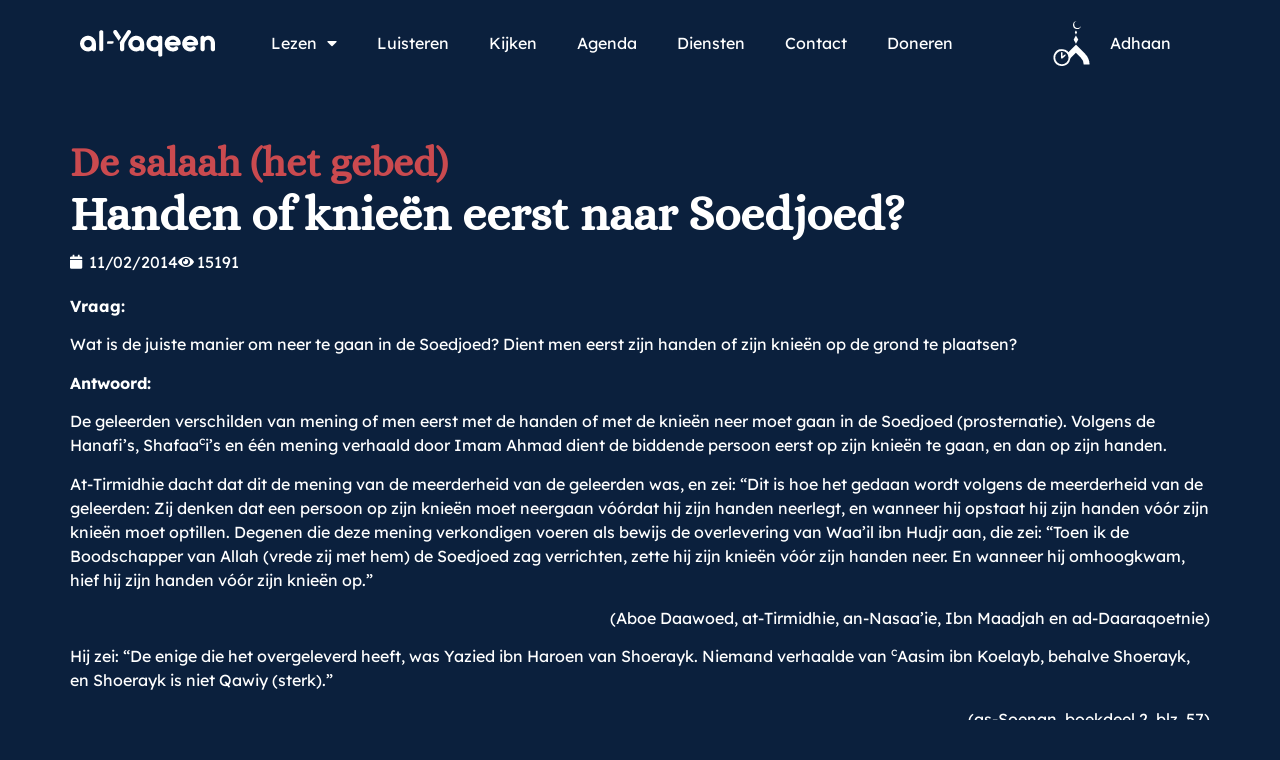

--- FILE ---
content_type: text/html; charset=UTF-8
request_url: https://www.al-yaqeen.com/va/de-5-zuilen-van-de-islaam/de-salaah-het-gebed/handen-of-knieen-eerst-naar-soedjoed/
body_size: 82302
content:
<!doctype html>
<html lang="nl">
<head>
	<meta charset="UTF-8">
	<meta name="viewport" content="width=device-width, initial-scale=1">
	<link rel="profile" href="https://gmpg.org/xfn/11">
	<title>Handen of knie&euml;n eerst naar Soedjoed? &#8211; Al-Yaqeen</title>
<meta name='robots' content='max-image-preview:large' />
<link rel='dns-prefetch' href='//www.al-yaqeen.com' />
<link rel='dns-prefetch' href='//al-yaqeen.s3.amazonaws.com' />
<link rel="alternate" type="application/rss+xml" title="Al-Yaqeen &raquo; Feed" href="https://www.al-yaqeen.com/feed/" />
<link rel="alternate" type="application/rss+xml" title="Al-Yaqeen &raquo; Reactiesfeed" href="https://www.al-yaqeen.com/comments/feed/" />
<link rel="alternate" type="text/calendar" title="Al-Yaqeen &raquo; iCal Feed" href="https://www.al-yaqeen.com/agenda/?ical=1" />
<link rel="alternate" title="oEmbed (JSON)" type="application/json+oembed" href="https://www.al-yaqeen.com/wp-json/oembed/1.0/embed?url=https%3A%2F%2Fwww.al-yaqeen.com%2Fva%2Fde-5-zuilen-van-de-islaam%2Fde-salaah-het-gebed%2Fhanden-of-knieen-eerst-naar-soedjoed%2F" />
<link rel="alternate" title="oEmbed (XML)" type="text/xml+oembed" href="https://www.al-yaqeen.com/wp-json/oembed/1.0/embed?url=https%3A%2F%2Fwww.al-yaqeen.com%2Fva%2Fde-5-zuilen-van-de-islaam%2Fde-salaah-het-gebed%2Fhanden-of-knieen-eerst-naar-soedjoed%2F&#038;format=xml" />
		<!-- This site uses the Google Analytics by ExactMetrics plugin v7.28.0 - Using Analytics tracking - https://www.exactmetrics.com/ -->
							<script src="//www.googletagmanager.com/gtag/js?id=G-P1372NP2PS"  data-cfasync="false" data-wpfc-render="false" async></script>
			<script data-cfasync="false" data-wpfc-render="false">
				var em_version = '7.28.0';
				var em_track_user = true;
				var em_no_track_reason = '';
								var ExactMetricsDefaultLocations = {"page_location":"https:\/\/www.al-yaqeen.com\/va\/de-5-zuilen-van-de-islaam\/de-salaah-het-gebed\/handen-of-knieen-eerst-naar-soedjoed\/"};
				if ( typeof ExactMetricsPrivacyGuardFilter === 'function' ) {
					var ExactMetricsLocations = (typeof ExactMetricsExcludeQuery === 'object') ? ExactMetricsPrivacyGuardFilter( ExactMetricsExcludeQuery ) : ExactMetricsPrivacyGuardFilter( ExactMetricsDefaultLocations );
				} else {
					var ExactMetricsLocations = (typeof ExactMetricsExcludeQuery === 'object') ? ExactMetricsExcludeQuery : ExactMetricsDefaultLocations;
				}

								var disableStrs = [
										'ga-disable-G-P1372NP2PS',
									];

				/* Function to detect opted out users */
				function __gtagTrackerIsOptedOut() {
					for (var index = 0; index < disableStrs.length; index++) {
						if (document.cookie.indexOf(disableStrs[index] + '=true') > -1) {
							return true;
						}
					}

					return false;
				}

				/* Disable tracking if the opt-out cookie exists. */
				if (__gtagTrackerIsOptedOut()) {
					for (var index = 0; index < disableStrs.length; index++) {
						window[disableStrs[index]] = true;
					}
				}

				/* Opt-out function */
				function __gtagTrackerOptout() {
					for (var index = 0; index < disableStrs.length; index++) {
						document.cookie = disableStrs[index] + '=true; expires=Thu, 31 Dec 2099 23:59:59 UTC; path=/';
						window[disableStrs[index]] = true;
					}
				}

				if ('undefined' === typeof gaOptout) {
					function gaOptout() {
						__gtagTrackerOptout();
					}
				}
								window.dataLayer = window.dataLayer || [];

				window.ExactMetricsDualTracker = {
					helpers: {},
					trackers: {},
				};
				if (em_track_user) {
					function __gtagDataLayer() {
						dataLayer.push(arguments);
					}

					function __gtagTracker(type, name, parameters) {
						if (!parameters) {
							parameters = {};
						}

						if (parameters.send_to) {
							__gtagDataLayer.apply(null, arguments);
							return;
						}

						if (type === 'event') {
														parameters.send_to = exactmetrics_frontend.v4_id;
							var hookName = name;
							if (typeof parameters['event_category'] !== 'undefined') {
								hookName = parameters['event_category'] + ':' + name;
							}

							if (typeof ExactMetricsDualTracker.trackers[hookName] !== 'undefined') {
								ExactMetricsDualTracker.trackers[hookName](parameters);
							} else {
								__gtagDataLayer('event', name, parameters);
							}
							
						} else {
							__gtagDataLayer.apply(null, arguments);
						}
					}

					__gtagTracker('js', new Date());
					__gtagTracker('set', {
						'developer_id.dNDMyYj': true,
											});
					if ( ExactMetricsLocations.page_location ) {
						__gtagTracker('set', ExactMetricsLocations);
					}
										__gtagTracker('config', 'G-P1372NP2PS', {"forceSSL":"true","link_attribution":"true"} );
															window.gtag = __gtagTracker;										(function () {
						/* https://developers.google.com/analytics/devguides/collection/analyticsjs/ */
						/* ga and __gaTracker compatibility shim. */
						var noopfn = function () {
							return null;
						};
						var newtracker = function () {
							return new Tracker();
						};
						var Tracker = function () {
							return null;
						};
						var p = Tracker.prototype;
						p.get = noopfn;
						p.set = noopfn;
						p.send = function () {
							var args = Array.prototype.slice.call(arguments);
							args.unshift('send');
							__gaTracker.apply(null, args);
						};
						var __gaTracker = function () {
							var len = arguments.length;
							if (len === 0) {
								return;
							}
							var f = arguments[len - 1];
							if (typeof f !== 'object' || f === null || typeof f.hitCallback !== 'function') {
								if ('send' === arguments[0]) {
									var hitConverted, hitObject = false, action;
									if ('event' === arguments[1]) {
										if ('undefined' !== typeof arguments[3]) {
											hitObject = {
												'eventAction': arguments[3],
												'eventCategory': arguments[2],
												'eventLabel': arguments[4],
												'value': arguments[5] ? arguments[5] : 1,
											}
										}
									}
									if ('pageview' === arguments[1]) {
										if ('undefined' !== typeof arguments[2]) {
											hitObject = {
												'eventAction': 'page_view',
												'page_path': arguments[2],
											}
										}
									}
									if (typeof arguments[2] === 'object') {
										hitObject = arguments[2];
									}
									if (typeof arguments[5] === 'object') {
										Object.assign(hitObject, arguments[5]);
									}
									if ('undefined' !== typeof arguments[1].hitType) {
										hitObject = arguments[1];
										if ('pageview' === hitObject.hitType) {
											hitObject.eventAction = 'page_view';
										}
									}
									if (hitObject) {
										action = 'timing' === arguments[1].hitType ? 'timing_complete' : hitObject.eventAction;
										hitConverted = mapArgs(hitObject);
										__gtagTracker('event', action, hitConverted);
									}
								}
								return;
							}

							function mapArgs(args) {
								var arg, hit = {};
								var gaMap = {
									'eventCategory': 'event_category',
									'eventAction': 'event_action',
									'eventLabel': 'event_label',
									'eventValue': 'event_value',
									'nonInteraction': 'non_interaction',
									'timingCategory': 'event_category',
									'timingVar': 'name',
									'timingValue': 'value',
									'timingLabel': 'event_label',
									'page': 'page_path',
									'location': 'page_location',
									'title': 'page_title',
									'referrer' : 'page_referrer',
								};
								for (arg in args) {
																		if (!(!args.hasOwnProperty(arg) || !gaMap.hasOwnProperty(arg))) {
										hit[gaMap[arg]] = args[arg];
									} else {
										hit[arg] = args[arg];
									}
								}
								return hit;
							}

							try {
								f.hitCallback();
							} catch (ex) {
							}
						};
						__gaTracker.create = newtracker;
						__gaTracker.getByName = newtracker;
						__gaTracker.getAll = function () {
							return [];
						};
						__gaTracker.remove = noopfn;
						__gaTracker.loaded = true;
						window['__gaTracker'] = __gaTracker;
					})();
									} else {
										console.log("");
					(function () {
						function __gtagTracker() {
							return null;
						}

						window['__gtagTracker'] = __gtagTracker;
						window['gtag'] = __gtagTracker;
					})();
									}
			</script>
				<!-- / Google Analytics by ExactMetrics -->
		<style id='wp-img-auto-sizes-contain-inline-css'>
img:is([sizes=auto i],[sizes^="auto," i]){contain-intrinsic-size:3000px 1500px}
/*# sourceURL=wp-img-auto-sizes-contain-inline-css */
</style>
<link rel='stylesheet' id='sby_styles-css' href='https://www.al-yaqeen.com/wp-content/plugins/feeds-for-youtube/css/sb-youtube-free.min.css?ver=2.4.0' media='all' />
<style id='wp-emoji-styles-inline-css'>

	img.wp-smiley, img.emoji {
		display: inline !important;
		border: none !important;
		box-shadow: none !important;
		height: 1em !important;
		width: 1em !important;
		margin: 0 0.07em !important;
		vertical-align: -0.1em !important;
		background: none !important;
		padding: 0 !important;
	}
/*# sourceURL=wp-emoji-styles-inline-css */
</style>
<link rel='stylesheet' id='wp-block-library-css' href='https://www.al-yaqeen.com/wp/wp-includes/css/dist/block-library/style.min.css?ver=6.9' media='all' />
<style id='global-styles-inline-css'>
:root{--wp--preset--aspect-ratio--square: 1;--wp--preset--aspect-ratio--4-3: 4/3;--wp--preset--aspect-ratio--3-4: 3/4;--wp--preset--aspect-ratio--3-2: 3/2;--wp--preset--aspect-ratio--2-3: 2/3;--wp--preset--aspect-ratio--16-9: 16/9;--wp--preset--aspect-ratio--9-16: 9/16;--wp--preset--color--black: #000000;--wp--preset--color--cyan-bluish-gray: #abb8c3;--wp--preset--color--white: #ffffff;--wp--preset--color--pale-pink: #f78da7;--wp--preset--color--vivid-red: #cf2e2e;--wp--preset--color--luminous-vivid-orange: #ff6900;--wp--preset--color--luminous-vivid-amber: #fcb900;--wp--preset--color--light-green-cyan: #7bdcb5;--wp--preset--color--vivid-green-cyan: #00d084;--wp--preset--color--pale-cyan-blue: #8ed1fc;--wp--preset--color--vivid-cyan-blue: #0693e3;--wp--preset--color--vivid-purple: #9b51e0;--wp--preset--gradient--vivid-cyan-blue-to-vivid-purple: linear-gradient(135deg,rgb(6,147,227) 0%,rgb(155,81,224) 100%);--wp--preset--gradient--light-green-cyan-to-vivid-green-cyan: linear-gradient(135deg,rgb(122,220,180) 0%,rgb(0,208,130) 100%);--wp--preset--gradient--luminous-vivid-amber-to-luminous-vivid-orange: linear-gradient(135deg,rgb(252,185,0) 0%,rgb(255,105,0) 100%);--wp--preset--gradient--luminous-vivid-orange-to-vivid-red: linear-gradient(135deg,rgb(255,105,0) 0%,rgb(207,46,46) 100%);--wp--preset--gradient--very-light-gray-to-cyan-bluish-gray: linear-gradient(135deg,rgb(238,238,238) 0%,rgb(169,184,195) 100%);--wp--preset--gradient--cool-to-warm-spectrum: linear-gradient(135deg,rgb(74,234,220) 0%,rgb(151,120,209) 20%,rgb(207,42,186) 40%,rgb(238,44,130) 60%,rgb(251,105,98) 80%,rgb(254,248,76) 100%);--wp--preset--gradient--blush-light-purple: linear-gradient(135deg,rgb(255,206,236) 0%,rgb(152,150,240) 100%);--wp--preset--gradient--blush-bordeaux: linear-gradient(135deg,rgb(254,205,165) 0%,rgb(254,45,45) 50%,rgb(107,0,62) 100%);--wp--preset--gradient--luminous-dusk: linear-gradient(135deg,rgb(255,203,112) 0%,rgb(199,81,192) 50%,rgb(65,88,208) 100%);--wp--preset--gradient--pale-ocean: linear-gradient(135deg,rgb(255,245,203) 0%,rgb(182,227,212) 50%,rgb(51,167,181) 100%);--wp--preset--gradient--electric-grass: linear-gradient(135deg,rgb(202,248,128) 0%,rgb(113,206,126) 100%);--wp--preset--gradient--midnight: linear-gradient(135deg,rgb(2,3,129) 0%,rgb(40,116,252) 100%);--wp--preset--font-size--small: 13px;--wp--preset--font-size--medium: 20px;--wp--preset--font-size--large: 36px;--wp--preset--font-size--x-large: 42px;--wp--preset--spacing--20: 0.44rem;--wp--preset--spacing--30: 0.67rem;--wp--preset--spacing--40: 1rem;--wp--preset--spacing--50: 1.5rem;--wp--preset--spacing--60: 2.25rem;--wp--preset--spacing--70: 3.38rem;--wp--preset--spacing--80: 5.06rem;--wp--preset--shadow--natural: 6px 6px 9px rgba(0, 0, 0, 0.2);--wp--preset--shadow--deep: 12px 12px 50px rgba(0, 0, 0, 0.4);--wp--preset--shadow--sharp: 6px 6px 0px rgba(0, 0, 0, 0.2);--wp--preset--shadow--outlined: 6px 6px 0px -3px rgb(255, 255, 255), 6px 6px rgb(0, 0, 0);--wp--preset--shadow--crisp: 6px 6px 0px rgb(0, 0, 0);}:root { --wp--style--global--content-size: 800px;--wp--style--global--wide-size: 1200px; }:where(body) { margin: 0; }.wp-site-blocks > .alignleft { float: left; margin-right: 2em; }.wp-site-blocks > .alignright { float: right; margin-left: 2em; }.wp-site-blocks > .aligncenter { justify-content: center; margin-left: auto; margin-right: auto; }:where(.wp-site-blocks) > * { margin-block-start: 24px; margin-block-end: 0; }:where(.wp-site-blocks) > :first-child { margin-block-start: 0; }:where(.wp-site-blocks) > :last-child { margin-block-end: 0; }:root { --wp--style--block-gap: 24px; }:root :where(.is-layout-flow) > :first-child{margin-block-start: 0;}:root :where(.is-layout-flow) > :last-child{margin-block-end: 0;}:root :where(.is-layout-flow) > *{margin-block-start: 24px;margin-block-end: 0;}:root :where(.is-layout-constrained) > :first-child{margin-block-start: 0;}:root :where(.is-layout-constrained) > :last-child{margin-block-end: 0;}:root :where(.is-layout-constrained) > *{margin-block-start: 24px;margin-block-end: 0;}:root :where(.is-layout-flex){gap: 24px;}:root :where(.is-layout-grid){gap: 24px;}.is-layout-flow > .alignleft{float: left;margin-inline-start: 0;margin-inline-end: 2em;}.is-layout-flow > .alignright{float: right;margin-inline-start: 2em;margin-inline-end: 0;}.is-layout-flow > .aligncenter{margin-left: auto !important;margin-right: auto !important;}.is-layout-constrained > .alignleft{float: left;margin-inline-start: 0;margin-inline-end: 2em;}.is-layout-constrained > .alignright{float: right;margin-inline-start: 2em;margin-inline-end: 0;}.is-layout-constrained > .aligncenter{margin-left: auto !important;margin-right: auto !important;}.is-layout-constrained > :where(:not(.alignleft):not(.alignright):not(.alignfull)){max-width: var(--wp--style--global--content-size);margin-left: auto !important;margin-right: auto !important;}.is-layout-constrained > .alignwide{max-width: var(--wp--style--global--wide-size);}body .is-layout-flex{display: flex;}.is-layout-flex{flex-wrap: wrap;align-items: center;}.is-layout-flex > :is(*, div){margin: 0;}body .is-layout-grid{display: grid;}.is-layout-grid > :is(*, div){margin: 0;}body{padding-top: 0px;padding-right: 0px;padding-bottom: 0px;padding-left: 0px;}a:where(:not(.wp-element-button)){text-decoration: underline;}:root :where(.wp-element-button, .wp-block-button__link){background-color: #32373c;border-width: 0;color: #fff;font-family: inherit;font-size: inherit;font-style: inherit;font-weight: inherit;letter-spacing: inherit;line-height: inherit;padding-top: calc(0.667em + 2px);padding-right: calc(1.333em + 2px);padding-bottom: calc(0.667em + 2px);padding-left: calc(1.333em + 2px);text-decoration: none;text-transform: inherit;}.has-black-color{color: var(--wp--preset--color--black) !important;}.has-cyan-bluish-gray-color{color: var(--wp--preset--color--cyan-bluish-gray) !important;}.has-white-color{color: var(--wp--preset--color--white) !important;}.has-pale-pink-color{color: var(--wp--preset--color--pale-pink) !important;}.has-vivid-red-color{color: var(--wp--preset--color--vivid-red) !important;}.has-luminous-vivid-orange-color{color: var(--wp--preset--color--luminous-vivid-orange) !important;}.has-luminous-vivid-amber-color{color: var(--wp--preset--color--luminous-vivid-amber) !important;}.has-light-green-cyan-color{color: var(--wp--preset--color--light-green-cyan) !important;}.has-vivid-green-cyan-color{color: var(--wp--preset--color--vivid-green-cyan) !important;}.has-pale-cyan-blue-color{color: var(--wp--preset--color--pale-cyan-blue) !important;}.has-vivid-cyan-blue-color{color: var(--wp--preset--color--vivid-cyan-blue) !important;}.has-vivid-purple-color{color: var(--wp--preset--color--vivid-purple) !important;}.has-black-background-color{background-color: var(--wp--preset--color--black) !important;}.has-cyan-bluish-gray-background-color{background-color: var(--wp--preset--color--cyan-bluish-gray) !important;}.has-white-background-color{background-color: var(--wp--preset--color--white) !important;}.has-pale-pink-background-color{background-color: var(--wp--preset--color--pale-pink) !important;}.has-vivid-red-background-color{background-color: var(--wp--preset--color--vivid-red) !important;}.has-luminous-vivid-orange-background-color{background-color: var(--wp--preset--color--luminous-vivid-orange) !important;}.has-luminous-vivid-amber-background-color{background-color: var(--wp--preset--color--luminous-vivid-amber) !important;}.has-light-green-cyan-background-color{background-color: var(--wp--preset--color--light-green-cyan) !important;}.has-vivid-green-cyan-background-color{background-color: var(--wp--preset--color--vivid-green-cyan) !important;}.has-pale-cyan-blue-background-color{background-color: var(--wp--preset--color--pale-cyan-blue) !important;}.has-vivid-cyan-blue-background-color{background-color: var(--wp--preset--color--vivid-cyan-blue) !important;}.has-vivid-purple-background-color{background-color: var(--wp--preset--color--vivid-purple) !important;}.has-black-border-color{border-color: var(--wp--preset--color--black) !important;}.has-cyan-bluish-gray-border-color{border-color: var(--wp--preset--color--cyan-bluish-gray) !important;}.has-white-border-color{border-color: var(--wp--preset--color--white) !important;}.has-pale-pink-border-color{border-color: var(--wp--preset--color--pale-pink) !important;}.has-vivid-red-border-color{border-color: var(--wp--preset--color--vivid-red) !important;}.has-luminous-vivid-orange-border-color{border-color: var(--wp--preset--color--luminous-vivid-orange) !important;}.has-luminous-vivid-amber-border-color{border-color: var(--wp--preset--color--luminous-vivid-amber) !important;}.has-light-green-cyan-border-color{border-color: var(--wp--preset--color--light-green-cyan) !important;}.has-vivid-green-cyan-border-color{border-color: var(--wp--preset--color--vivid-green-cyan) !important;}.has-pale-cyan-blue-border-color{border-color: var(--wp--preset--color--pale-cyan-blue) !important;}.has-vivid-cyan-blue-border-color{border-color: var(--wp--preset--color--vivid-cyan-blue) !important;}.has-vivid-purple-border-color{border-color: var(--wp--preset--color--vivid-purple) !important;}.has-vivid-cyan-blue-to-vivid-purple-gradient-background{background: var(--wp--preset--gradient--vivid-cyan-blue-to-vivid-purple) !important;}.has-light-green-cyan-to-vivid-green-cyan-gradient-background{background: var(--wp--preset--gradient--light-green-cyan-to-vivid-green-cyan) !important;}.has-luminous-vivid-amber-to-luminous-vivid-orange-gradient-background{background: var(--wp--preset--gradient--luminous-vivid-amber-to-luminous-vivid-orange) !important;}.has-luminous-vivid-orange-to-vivid-red-gradient-background{background: var(--wp--preset--gradient--luminous-vivid-orange-to-vivid-red) !important;}.has-very-light-gray-to-cyan-bluish-gray-gradient-background{background: var(--wp--preset--gradient--very-light-gray-to-cyan-bluish-gray) !important;}.has-cool-to-warm-spectrum-gradient-background{background: var(--wp--preset--gradient--cool-to-warm-spectrum) !important;}.has-blush-light-purple-gradient-background{background: var(--wp--preset--gradient--blush-light-purple) !important;}.has-blush-bordeaux-gradient-background{background: var(--wp--preset--gradient--blush-bordeaux) !important;}.has-luminous-dusk-gradient-background{background: var(--wp--preset--gradient--luminous-dusk) !important;}.has-pale-ocean-gradient-background{background: var(--wp--preset--gradient--pale-ocean) !important;}.has-electric-grass-gradient-background{background: var(--wp--preset--gradient--electric-grass) !important;}.has-midnight-gradient-background{background: var(--wp--preset--gradient--midnight) !important;}.has-small-font-size{font-size: var(--wp--preset--font-size--small) !important;}.has-medium-font-size{font-size: var(--wp--preset--font-size--medium) !important;}.has-large-font-size{font-size: var(--wp--preset--font-size--large) !important;}.has-x-large-font-size{font-size: var(--wp--preset--font-size--x-large) !important;}
:root :where(.wp-block-pullquote){font-size: 1.5em;line-height: 1.6;}
/*# sourceURL=global-styles-inline-css */
</style>
<link rel='stylesheet' id='tribe-events-v2-single-skeleton-css' href='https://www.al-yaqeen.com/wp-content/plugins/the-events-calendar/build/css/tribe-events-single-skeleton.css?ver=6.15.12.2' media='all' />
<link rel='stylesheet' id='tribe-events-v2-single-skeleton-full-css' href='https://www.al-yaqeen.com/wp-content/plugins/the-events-calendar/build/css/tribe-events-single-full.css?ver=6.15.12.2' media='all' />
<link rel='stylesheet' id='tec-events-elementor-widgets-base-styles-css' href='https://www.al-yaqeen.com/wp-content/plugins/the-events-calendar/build/css/integrations/plugins/elementor/widgets/widget-base.css?ver=6.15.12.2' media='all' />
<link rel='stylesheet' id='hello-elementor-css' href='https://www.al-yaqeen.com/wp-content/themes/hello-elementor/assets/css/reset.css?ver=3.4.5' media='all' />
<link rel='stylesheet' id='hello-elementor-theme-style-css' href='https://www.al-yaqeen.com/wp-content/themes/hello-elementor/assets/css/theme.css?ver=3.4.5' media='all' />
<link rel='stylesheet' id='hello-elementor-header-footer-css' href='https://www.al-yaqeen.com/wp-content/themes/hello-elementor/assets/css/header-footer.css?ver=3.4.5' media='all' />
<link rel='stylesheet' id='elementor-frontend-css' href='https://www.al-yaqeen.com/wp-content/plugins/elementor/assets/css/frontend.min.css?ver=3.33.3' media='all' />
<link rel='stylesheet' id='elementor-post-64377-css' href='https://al-yaqeen.s3.amazonaws.com/uploads/elementor/css/post-64377.css?ver=1765525055' media='all' />
<link rel='stylesheet' id='widget-image-css' href='https://www.al-yaqeen.com/wp-content/plugins/elementor/assets/css/widget-image.min.css?ver=3.33.3' media='all' />
<link rel='stylesheet' id='widget-nav-menu-css' href='https://www.al-yaqeen.com/wp-content/plugins/elementor-pro/assets/css/widget-nav-menu.min.css?ver=3.33.2' media='all' />
<link rel='stylesheet' id='widget-icon-list-css' href='https://www.al-yaqeen.com/wp-content/plugins/elementor/assets/css/widget-icon-list.min.css?ver=3.33.3' media='all' />
<link rel='stylesheet' id='widget-heading-css' href='https://www.al-yaqeen.com/wp-content/plugins/elementor/assets/css/widget-heading.min.css?ver=3.33.3' media='all' />
<link rel='stylesheet' id='e-animation-shrink-css' href='https://www.al-yaqeen.com/wp-content/plugins/elementor/assets/lib/animations/styles/e-animation-shrink.min.css?ver=3.33.3' media='all' />
<link rel='stylesheet' id='widget-social-icons-css' href='https://www.al-yaqeen.com/wp-content/plugins/elementor/assets/css/widget-social-icons.min.css?ver=3.33.3' media='all' />
<link rel='stylesheet' id='e-apple-webkit-css' href='https://www.al-yaqeen.com/wp-content/plugins/elementor/assets/css/conditionals/apple-webkit.min.css?ver=3.33.3' media='all' />
<link rel='stylesheet' id='widget-post-info-css' href='https://www.al-yaqeen.com/wp-content/plugins/elementor-pro/assets/css/widget-post-info.min.css?ver=3.33.2' media='all' />
<link rel='stylesheet' id='elementor-icons-shared-0-css' href='https://www.al-yaqeen.com/wp-content/plugins/elementor/assets/lib/font-awesome/css/fontawesome.min.css?ver=5.15.3' media='all' />
<link rel='stylesheet' id='elementor-icons-fa-regular-css' href='https://www.al-yaqeen.com/wp-content/plugins/elementor/assets/lib/font-awesome/css/regular.min.css?ver=5.15.3' media='all' />
<link rel='stylesheet' id='elementor-icons-fa-solid-css' href='https://www.al-yaqeen.com/wp-content/plugins/elementor/assets/lib/font-awesome/css/solid.min.css?ver=5.15.3' media='all' />
<link rel='stylesheet' id='elementor-icons-css' href='https://www.al-yaqeen.com/wp-content/plugins/elementor/assets/lib/eicons/css/elementor-icons.min.css?ver=5.44.0' media='all' />
<link rel='stylesheet' id='sby-styles-css' href='https://www.al-yaqeen.com/wp-content/plugins/feeds-for-youtube/css/sb-youtube-free.min.css?ver=2.4.0' media='all' />
<link rel='stylesheet' id='elementor-post-64647-css' href='https://al-yaqeen.s3.amazonaws.com/uploads/elementor/css/post-64647.css?ver=1765525056' media='all' />
<link rel='stylesheet' id='elementor-post-64724-css' href='https://al-yaqeen.s3.amazonaws.com/uploads/elementor/css/post-64724.css?ver=1765525056' media='all' />
<link rel='stylesheet' id='elementor-post-64684-css' href='https://al-yaqeen.s3.amazonaws.com/uploads/elementor/css/post-64684.css?ver=1765525059' media='all' />
<link rel='stylesheet' id='elementor-gf-local-alice-css' href='https://al-yaqeen.s3.amazonaws.com/uploads/elementor/google-fonts/css/alice.css?ver=1757630208' media='all' />
<link rel='stylesheet' id='elementor-gf-local-lexenddeca-css' href='https://al-yaqeen.s3.amazonaws.com/uploads/elementor/google-fonts/css/lexenddeca.css?ver=1757630226' media='all' />
<link rel='stylesheet' id='elementor-icons-fa-brands-css' href='https://www.al-yaqeen.com/wp-content/plugins/elementor/assets/lib/font-awesome/css/brands.min.css?ver=5.15.3' media='all' />
<script src="https://www.al-yaqeen.com/wp-content/plugins/google-analytics-dashboard-for-wp/assets/js/frontend-gtag.min.js?ver=7.28.0" id="exactmetrics-frontend-script-js"></script>
<script data-cfasync="false" data-wpfc-render="false" id='exactmetrics-frontend-script-js-extra'>var exactmetrics_frontend = {"js_events_tracking":"true","download_extensions":"doc,pdf,ppt,zip,xls,docx,pptx,xlsx","inbound_paths":"[]","home_url":"https:\/\/www.al-yaqeen.com","hash_tracking":"false","v4_id":"G-P1372NP2PS"};</script>
<script src="https://www.al-yaqeen.com/wp/wp-includes/js/jquery/jquery.min.js?ver=3.7.1" id="jquery-core-js"></script>
<script src="https://www.al-yaqeen.com/wp/wp-includes/js/jquery/jquery-migrate.min.js?ver=3.4.1" id="jquery-migrate-js"></script>
<link rel="https://api.w.org/" href="https://www.al-yaqeen.com/wp-json/" /><link rel="alternate" title="JSON" type="application/json" href="https://www.al-yaqeen.com/wp-json/wp/v2/posts/20330" /><link rel="EditURI" type="application/rsd+xml" title="RSD" href="https://www.al-yaqeen.com/wp/xmlrpc.php?rsd" />
<meta name="generator" content="WordPress 6.9" />
<link rel="canonical" href="https://www.al-yaqeen.com/va/de-5-zuilen-van-de-islaam/de-salaah-het-gebed/handen-of-knieen-eerst-naar-soedjoed/" />
<link rel='shortlink' href='https://www.al-yaqeen.com/?p=20330' />
<meta name="et-api-version" content="v1"><meta name="et-api-origin" content="https://www.al-yaqeen.com"><link rel="https://theeventscalendar.com/" href="https://www.al-yaqeen.com/wp-json/tribe/tickets/v1/" /><meta name="tec-api-version" content="v1"><meta name="tec-api-origin" content="https://www.al-yaqeen.com"><link rel="alternate" href="https://www.al-yaqeen.com/wp-json/tribe/events/v1/" /><meta name="generator" content="Elementor 3.33.3; features: additional_custom_breakpoints; settings: css_print_method-external, google_font-enabled, font_display-auto">
			<style>
				.e-con.e-parent:nth-of-type(n+4):not(.e-lazyloaded):not(.e-no-lazyload),
				.e-con.e-parent:nth-of-type(n+4):not(.e-lazyloaded):not(.e-no-lazyload) * {
					background-image: none !important;
				}
				@media screen and (max-height: 1024px) {
					.e-con.e-parent:nth-of-type(n+3):not(.e-lazyloaded):not(.e-no-lazyload),
					.e-con.e-parent:nth-of-type(n+3):not(.e-lazyloaded):not(.e-no-lazyload) * {
						background-image: none !important;
					}
				}
				@media screen and (max-height: 640px) {
					.e-con.e-parent:nth-of-type(n+2):not(.e-lazyloaded):not(.e-no-lazyload),
					.e-con.e-parent:nth-of-type(n+2):not(.e-lazyloaded):not(.e-no-lazyload) * {
						background-image: none !important;
					}
				}
			</style>
			<link rel="icon" href="https://al-yaqeen.s3.amazonaws.com/uploads/2025/08/Favicon.svg" sizes="32x32" />
<link rel="icon" href="https://al-yaqeen.s3.amazonaws.com/uploads/2025/08/Favicon.svg" sizes="192x192" />
<link rel="apple-touch-icon" href="https://al-yaqeen.s3.amazonaws.com/uploads/2025/08/Favicon.svg" />
<meta name="msapplication-TileImage" content="https://al-yaqeen.s3.amazonaws.com/uploads/2025/08/Favicon.svg" />
		<style id="wp-custom-css">
			.elementor-widget-loop-grid .e-loop-item .elementor-section-wrap{
	height:100%;
}
.event-tickets .tribe-tickets__tickets-item {
    color: #000;
}

:root {
  /* Primaire accentkleur (knoppen, highlights, etc.) */
  --tec-color-accent-primary: #CA4A4F;
  --tec-color-accent-primary-hover: #b84348;

  /* Links */
  --tec-color-link-primary: #CA4A4F;
  --tec-color-link-primary-hover: #b84348;

  /* Knoppen */
  --tec-color-button-primary: #CA4A4F;
  --tec-color-button-primary-hover: #b84348;
}
/* Fonts inladen (alleen nodig als je thema Poppins nog niet laadt) */
@import url('https://fonts.googleapis.com/css2?family=Poppins:wght@300;400;500;600;700&display=swap');

/* Overschrijf TEC / Tickets variabelen */
:root {
  /* Font */
  --tec-font-family-sans-serif: 'Poppins', sans-serif;



  /* Accentkleuren (knoppen, links, highlights) */
  --tec-color-accent-primary: #CA4A4F;
  --tec-color-accent-primary-hover: #b84348;

  --tec-color-link-primary: #CA4A4F;
  --tec-color-link-primary-hover: #b84348;

  --tec-color-button-primary: #CA4A4F;
  --tec-color-button-primary-hover: #b84348;
}

/* Zorg dat overal het font zeker pakt */
.tribe-common,
.tribe-events,
.tribe-tickets {
  font-family: var(--tec-font-family-sans-serif) !important;
}

.tribe-common .tribe-common-c-btn:active,
.tribe-common .tribe-common-c-btn:focus {
  background-color: #a93a3f !important; /* jouw donkerdere rood */
  border-color: #a93a3f !important;
  color: #fff !important;
  outline: none !important;
}

/* 1) Basisvariabelen (optioneel, handig voor beheer) */
:root{
  --ay-font: 'Poppins', sans-serif;
  --ay-red: #CA4A4F;
  --ay-red-hover: #b84348;
  --ay-red-active: #a93a3f;
  --ay-white: #ffffff;
  --ay-radius: 10px;
}

/* 2) Gravity Forms: alle knoppen (volgende/vorige/submit/save) */
.gform_wrapper .gform_footer input[type="submit"],
.gform_wrapper .gform_page_footer input[type="button"],
.gform_wrapper .gform_page_footer input[type="submit"],
.gform_wrapper .gform_page_footer .gform_next_button,
.gform_wrapper .gform_page_footer .gform_previous_button,
.gform_wrapper .gform_footer .gform_button,
.gform_wrapper .gform_footer .gform_save_link,
.gform_wrapper .gform_footer .gform_save_button {
  font-family: var(--ay-font) !important;
  background: var(--ay-red) !important;
  color: var(--ay-white) !important;
  border: 1px solid var(--ay-red) !important;
  border-radius: var(--ay-radius) !important;
  padding: 12px 22px !important;
  line-height: 1.15 !important;
  font-weight: 600 !important;
  text-decoration: none !important;
  text-align: center !important;
  cursor: pointer !important;
  transition: background-color .2s ease, border-color .2s ease, filter .2s ease !important;
}

/* 3) Hover / focus / active */
.gform_wrapper .gform_footer input[type="submit"]:hover,
.gform_wrapper .gform_page_footer input[type="button"]:hover,
.gform_wrapper .gform_page_footer input[type="submit"]:hover,
.gform_wrapper .gform_page_footer .gform_next_button:hover,
.gform_wrapper .gform_page_footer .gform_previous_button:hover,
.gform_wrapper .gform_footer .gform_button:hover,
.gform_wrapper .gform_footer .gform_save_link:hover,
.gform_wrapper .gform_footer .gform_save_button:hover {
  background: var(--ay-red-hover) !important;
  border-color: var(--ay-red-hover) !important;
}

.gform_wrapper .gform_footer input[type="submit"]:focus,
.gform_wrapper .gform_page_footer input[type="button"]:focus,
.gform_wrapper .gform_page_footer input[type="submit"]:focus,
.gform_wrapper .gform_page_footer .gform_next_button:focus,
.gform_wrapper .gform_page_footer .gform_previous_button:focus,
.gform_wrapper .gform_footer .gform_button:focus,
.gform_wrapper .gform_footer .gform_save_link:focus,
.gform_wrapper .gform_footer .gform_save_button:focus {
  outline: none !important;
  box-shadow: 0 0 0 3px rgba(202,74,79,.25) !important;
}

.gform_wrapper .gform_footer input[type="submit"]:active,
.gform_wrapper .gform_page_footer input[type="button"]:active,
.gform_wrapper .gform_page_footer input[type="submit"]:active,
.gform_wrapper .gform_page_footer .gform_next_button:active,
.gform_wrapper .gform_page_footer .gform_previous_button:active,
.gform_wrapper .gform_footer .gform_button:active,
.gform_wrapper .gform_footer .gform_save_link:active,
.gform_wrapper .gform_footer .gform_save_button:active {
  background: var(--ay-red-active) !important;
  border-color: var(--ay-red-active) !important;
}

/* 4) Disabled/processing states */
.gform_wrapper .gform_footer input[type="submit"][disabled],
.gform_wrapper .gform_page_footer input[type="button"][disabled],
.gform_wrapper .gform_page_footer input[type="submit"][disabled],
.gform_wrapper .gform_page_footer .gform_next_button[disabled],
.gform_wrapper .gform_page_footer .gform_previous_button[disabled],
.gform_wrapper .gform_footer .gform_button[disabled]{
  opacity: .6 !important;
  cursor: not-allowed !important;
  filter: grayscale(10%);
}

/* 5) Optioneel: full-width submitknop (voelt moderner) */
.gform_wrapper .gform_footer input[type="submit"],
.gform_wrapper .gform_footer .gform_button {
  width: 100% !important;
}

/* 6) Zorg dat Poppins overal in het formulier wordt gebruikt */
.gform_wrapper,
.gform_wrapper form,
.gform_wrapper input,
.gform_wrapper select,
.gform_wrapper textarea {
  font-family: var(--ay-font) !important;
}
.event-tickets .tribe-dialog__wrapper.tribe-modal__wrapper--ar {
    background: #0b203d !important;
    border-radius: 20px !important;
	    color: #fff;
}
.tribe-dialog__wrapper h2.tribe-dialog__title.tribe-modal__title.tribe-common-h5.tribe-common-h--alt.tribe-modal--ar__title,.tribe-dialog__wrapper .tribe-common-h7.tribe-common-h6--min-medium.tribe-tickets__tickets-item-content-title.tribe-tickets--no-description,.tribe-dialog__wrapper .tribe-tickets__tickets-item div,.tribe-dialog__wrapper h3.tribe-common-h5.tribe-common-h5--min-medium.tribe-common-h--alt.tribe-ticket__tickets-heading,span.tribe-tickets__tickets-footer-quantity-number,span.tribe-tickets__tickets-footer-quantity-label,span.tribe-tickets__tickets-footer-total-label,span.tribe-tickets__tickets-footer-total-wrap,.tribe-dialog__wrapper .tribe-tickets__iac-email-disclaimer.tribe-common-b2 {
    color: #fff !important;
}
.tribe-common .tribe-dialog__close-button {
    background: transparent !important;
	border:unset !important;
}
#elementor-popup-modal-64987 .dialog-close-button {
    display: flex;
    top: 15px;
    font-size: 22px;
    z-index: 99999;
}		</style>
		</head>
<body class="wp-singular post-template-default single single-post postid-20330 single-format-standard wp-custom-logo wp-embed-responsive wp-theme-hello-elementor tribe-no-js tec-no-tickets-on-recurring tec-no-rsvp-on-recurring hello-elementor-default elementor-default elementor-kit-64377 elementor-page-64684 tribe-theme-hello-elementor">


<a class="skip-link screen-reader-text" href="#content">Skip to content</a>

		<header data-elementor-type="header" data-elementor-id="64647" class="elementor elementor-64647 elementor-location-header" data-elementor-post-type="elementor_library">
			<div class="elementor-element elementor-element-1a8e0c0 elementor-hidden-mobile e-flex e-con-boxed e-con e-parent" data-id="1a8e0c0" data-element_type="container" data-settings="{&quot;background_background&quot;:&quot;classic&quot;}">
					<div class="e-con-inner">
		<div class="elementor-element elementor-element-36a79ef e-con-full e-flex e-con e-child" data-id="36a79ef" data-element_type="container">
				<div class="elementor-element elementor-element-a02e321 elementor-widget elementor-widget-theme-site-logo elementor-widget-image" data-id="a02e321" data-element_type="widget" data-widget_type="theme-site-logo.default">
											<a href="https://www.al-yaqeen.com/">
			<img width="148" height="29" src="https://al-yaqeen.s3.amazonaws.com/uploads/2025/08/Logo-site-wit.svg" class="attachment-full size-full wp-image-64642" alt="" />				</a>
											</div>
				</div>
		<div class="elementor-element elementor-element-9736a77 e-con-full e-flex e-con e-child" data-id="9736a77" data-element_type="container">
				<div class="elementor-element elementor-element-f603e07 elementor-nav-menu--dropdown-tablet elementor-nav-menu__text-align-aside elementor-nav-menu--toggle elementor-nav-menu--burger elementor-widget elementor-widget-nav-menu" data-id="f603e07" data-element_type="widget" data-settings="{&quot;layout&quot;:&quot;horizontal&quot;,&quot;submenu_icon&quot;:{&quot;value&quot;:&quot;&lt;i class=\&quot;fas fa-caret-down\&quot; aria-hidden=\&quot;true\&quot;&gt;&lt;\/i&gt;&quot;,&quot;library&quot;:&quot;fa-solid&quot;},&quot;toggle&quot;:&quot;burger&quot;}" data-widget_type="nav-menu.default">
								<nav aria-label="Menu" class="elementor-nav-menu--main elementor-nav-menu__container elementor-nav-menu--layout-horizontal e--pointer-none">
				<ul id="menu-1-f603e07" class="elementor-nav-menu"><li class="menu-item menu-item-type-custom menu-item-object-custom menu-item-has-children menu-item-64683"><a href="/Lezen" class="elementor-item">Lezen</a>
<ul class="sub-menu elementor-nav-menu--dropdown">
	<li class="menu-item menu-item-type-custom menu-item-object-custom menu-item-28240"><a href="/artikelen" class="elementor-sub-item">Artikelen</a></li>
	<li class="menu-item menu-item-type-custom menu-item-object-custom menu-item-28237"><a href="/va" class="elementor-sub-item">Vraag &#038; Antwoord</a></li>
	<li class="menu-item menu-item-type-custom menu-item-object-custom menu-item-28239"><a href="/nieuws" class="elementor-sub-item">Nieuws</a></li>
</ul>
</li>
<li class="menu-item menu-item-type-custom menu-item-object-custom menu-item-28238"><a href="/audio" class="elementor-item">Luisteren</a></li>
<li class="menu-item menu-item-type-custom menu-item-object-custom menu-item-28241"><a href="/videos" class="elementor-item">Kijken</a></li>
<li class="menu-item menu-item-type-custom menu-item-object-custom menu-item-64807"><a href="/agenda" class="elementor-item">Agenda</a></li>
<li class="menu-item menu-item-type-custom menu-item-object-custom menu-item-64808"><a href="/diensten" class="elementor-item">Diensten</a></li>
<li class="menu-item menu-item-type-post_type menu-item-object-page menu-item-55517"><a href="https://www.al-yaqeen.com/contact/" class="elementor-item">Contact</a></li>
<li class="menu-item menu-item-type-post_type menu-item-object-page menu-item-65060"><a href="https://www.al-yaqeen.com/doneren/" class="elementor-item">Doneren</a></li>
</ul>			</nav>
					<div class="elementor-menu-toggle" role="button" tabindex="0" aria-label="Menu Toggle" aria-expanded="false">
			<i aria-hidden="true" role="presentation" class="elementor-menu-toggle__icon--open eicon-menu-bar"></i><i aria-hidden="true" role="presentation" class="elementor-menu-toggle__icon--close eicon-close"></i>		</div>
					<nav class="elementor-nav-menu--dropdown elementor-nav-menu__container" aria-hidden="true">
				<ul id="menu-2-f603e07" class="elementor-nav-menu"><li class="menu-item menu-item-type-custom menu-item-object-custom menu-item-has-children menu-item-64683"><a href="/Lezen" class="elementor-item" tabindex="-1">Lezen</a>
<ul class="sub-menu elementor-nav-menu--dropdown">
	<li class="menu-item menu-item-type-custom menu-item-object-custom menu-item-28240"><a href="/artikelen" class="elementor-sub-item" tabindex="-1">Artikelen</a></li>
	<li class="menu-item menu-item-type-custom menu-item-object-custom menu-item-28237"><a href="/va" class="elementor-sub-item" tabindex="-1">Vraag &#038; Antwoord</a></li>
	<li class="menu-item menu-item-type-custom menu-item-object-custom menu-item-28239"><a href="/nieuws" class="elementor-sub-item" tabindex="-1">Nieuws</a></li>
</ul>
</li>
<li class="menu-item menu-item-type-custom menu-item-object-custom menu-item-28238"><a href="/audio" class="elementor-item" tabindex="-1">Luisteren</a></li>
<li class="menu-item menu-item-type-custom menu-item-object-custom menu-item-28241"><a href="/videos" class="elementor-item" tabindex="-1">Kijken</a></li>
<li class="menu-item menu-item-type-custom menu-item-object-custom menu-item-64807"><a href="/agenda" class="elementor-item" tabindex="-1">Agenda</a></li>
<li class="menu-item menu-item-type-custom menu-item-object-custom menu-item-64808"><a href="/diensten" class="elementor-item" tabindex="-1">Diensten</a></li>
<li class="menu-item menu-item-type-post_type menu-item-object-page menu-item-55517"><a href="https://www.al-yaqeen.com/contact/" class="elementor-item" tabindex="-1">Contact</a></li>
<li class="menu-item menu-item-type-post_type menu-item-object-page menu-item-65060"><a href="https://www.al-yaqeen.com/doneren/" class="elementor-item" tabindex="-1">Doneren</a></li>
</ul>			</nav>
						</div>
				</div>
		<div class="elementor-element elementor-element-82e45c4 e-con-full e-flex e-con e-child" data-id="82e45c4" data-element_type="container">
				<div class="elementor-element elementor-element-a08c387 elementor-icon-list--layout-traditional elementor-list-item-link-full_width elementor-widget elementor-widget-icon-list" data-id="a08c387" data-element_type="widget" data-widget_type="icon-list.default">
							<ul class="elementor-icon-list-items">
							<li class="elementor-icon-list-item">
											<a href="/gebedstijden">

												<span class="elementor-icon-list-icon">
							<svg xmlns="http://www.w3.org/2000/svg" viewBox="0 0 24.6 30.67"><title>gebedstijdMiddel 13gebedstijd</title><g id="Laag_2" data-name="Laag 2"><g id="Laag_1-2" data-name="Laag 1"><polygon points="15.32 9.83 13.75 12.67 15.32 15.51 16.9 12.67 15.32 9.83"></polygon><polygon points="15.32 6.38 14.54 7.8 15.32 9.21 16.11 7.8 15.32 6.38"></polygon><path d="M16.59,4.82A2.48,2.48,0,0,1,15.78,0a2.76,2.76,0,1,0,3,3.4A2.47,2.47,0,0,1,16.59,4.82Z"></path><path d="M21.53,22.32l-6.2-6.21-5.7,5.7A18.76,18.76,0,0,1,11,26.16a6.55,6.55,0,0,1,.86-1.06l3.43-3.43,3.42,3.43a6.52,6.52,0,0,1,1.92,4.63H24.6A10.44,10.44,0,0,0,21.53,22.32Z"></path><path d="M0,25.44v-1a1.16,1.16,0,0,0,0-.18,5.32,5.32,0,0,1,.81-2.36,5.46,5.46,0,0,1,5.51-2.66,5.51,5.51,0,0,1,4.81,3.85c.12.32.18.66.27,1V25.8s0,.08,0,.12A5.7,5.7,0,0,1,7,30.54l-.7.13H5.14l-.33-.06A5.64,5.64,0,0,1,.23,26.56,8.56,8.56,0,0,1,0,25.44Zm1.19-.5A4.59,4.59,0,0,0,5.8,29.52a4.57,4.57,0,1,0-.18-9.14A4.58,4.58,0,0,0,1.19,24.94Z"></path><path d="M5.74,20.91c.17.24.33.45.46.66a.47.47,0,0,1,0,.24c0,.72,0,1.45,0,2.24l.22-.18A4.37,4.37,0,0,0,7,23.38a1.61,1.61,0,0,1,1.35-.46c-.13.43-.15.87-.56,1.18-.56.42-1.08.91-1.61,1.37a1,1,0,0,1-.83.06.39.39,0,0,1-.15-.27c0-1.17,0-2.34,0-3.51a.26.26,0,0,1,0-.15Z"></path></g></g></svg>						</span>
										<span class="elementor-icon-list-text">Adhaan</span>
											</a>
									</li>
						</ul>
						</div>
				</div>
					</div>
				</div>
		<div class="elementor-element elementor-element-b76f569 elementor-hidden-desktop elementor-hidden-tablet e-flex e-con-boxed e-con e-parent" data-id="b76f569" data-element_type="container">
					<div class="e-con-inner">
		<div class="elementor-element elementor-element-eecd250 e-con-full e-flex e-con e-child" data-id="eecd250" data-element_type="container">
				<div class="elementor-element elementor-element-23cb70d elementor-widget elementor-widget-image" data-id="23cb70d" data-element_type="widget" data-widget_type="image.default">
																<a href="https://www.al-yaqeen.com/">
							<img fetchpriority="high" width="377" height="377" src="https://al-yaqeen.s3.amazonaws.com/uploads/2025/08/Vector.svg" class="attachment-large size-large wp-image-64649" alt="" />								</a>
															</div>
				</div>
		<div class="elementor-element elementor-element-672a75f e-con-full e-flex e-con e-child" data-id="672a75f" data-element_type="container">
				<div class="elementor-element elementor-element-ac3b720 elementor-view-default elementor-widget elementor-widget-icon" data-id="ac3b720" data-element_type="widget" data-widget_type="icon.default">
							<div class="elementor-icon-wrapper">
			<a class="elementor-icon" href="/gebedstijden">
			<svg xmlns="http://www.w3.org/2000/svg" viewBox="0 0 24.6 30.67"><title>gebedstijdMiddel 13gebedstijd</title><g id="Laag_2" data-name="Laag 2"><g id="Laag_1-2" data-name="Laag 1"><polygon points="15.32 9.83 13.75 12.67 15.32 15.51 16.9 12.67 15.32 9.83"></polygon><polygon points="15.32 6.38 14.54 7.8 15.32 9.21 16.11 7.8 15.32 6.38"></polygon><path d="M16.59,4.82A2.48,2.48,0,0,1,15.78,0a2.76,2.76,0,1,0,3,3.4A2.47,2.47,0,0,1,16.59,4.82Z"></path><path d="M21.53,22.32l-6.2-6.21-5.7,5.7A18.76,18.76,0,0,1,11,26.16a6.55,6.55,0,0,1,.86-1.06l3.43-3.43,3.42,3.43a6.52,6.52,0,0,1,1.92,4.63H24.6A10.44,10.44,0,0,0,21.53,22.32Z"></path><path d="M0,25.44v-1a1.16,1.16,0,0,0,0-.18,5.32,5.32,0,0,1,.81-2.36,5.46,5.46,0,0,1,5.51-2.66,5.51,5.51,0,0,1,4.81,3.85c.12.32.18.66.27,1V25.8s0,.08,0,.12A5.7,5.7,0,0,1,7,30.54l-.7.13H5.14l-.33-.06A5.64,5.64,0,0,1,.23,26.56,8.56,8.56,0,0,1,0,25.44Zm1.19-.5A4.59,4.59,0,0,0,5.8,29.52a4.57,4.57,0,1,0-.18-9.14A4.58,4.58,0,0,0,1.19,24.94Z"></path><path d="M5.74,20.91c.17.24.33.45.46.66a.47.47,0,0,1,0,.24c0,.72,0,1.45,0,2.24l.22-.18A4.37,4.37,0,0,0,7,23.38a1.61,1.61,0,0,1,1.35-.46c-.13.43-.15.87-.56,1.18-.56.42-1.08.91-1.61,1.37a1,1,0,0,1-.83.06.39.39,0,0,1-.15-.27c0-1.17,0-2.34,0-3.51a.26.26,0,0,1,0-.15Z"></path></g></g></svg>			</a>
		</div>
						</div>
				<div class="elementor-element elementor-element-9b46ebf elementor-view-default elementor-widget elementor-widget-icon" data-id="9b46ebf" data-element_type="widget" data-widget_type="icon.default">
							<div class="elementor-icon-wrapper">
			<a class="elementor-icon" href="#elementor-action%3Aaction%3Dpopup%3Aopen%26settings%3DeyJpZCI6IjY1MDAxIiwidG9nZ2xlIjpmYWxzZX0%3D">
			<i aria-hidden="true" class="fas fa-bars"></i>			</a>
		</div>
						</div>
				</div>
					</div>
				</div>
		<div class="elementor-element elementor-element-66edd21 e-flex e-con-boxed e-con e-parent" data-id="66edd21" data-element_type="container">
					<div class="e-con-inner">
					</div>
				</div>
				</header>
				<div data-elementor-type="single-post" data-elementor-id="64684" class="elementor elementor-64684 elementor-location-single post-20330 post type-post status-publish format-standard hentry category-de-salaah-het-gebed" data-elementor-post-type="elementor_library">
			<div class="elementor-element elementor-element-769a98d e-flex e-con-boxed e-con e-parent" data-id="769a98d" data-element_type="container">
					<div class="e-con-inner">
				<div class="elementor-element elementor-element-d56d661 elementor-widget elementor-widget-heading" data-id="d56d661" data-element_type="widget" data-widget_type="heading.default">
					<h2 class="elementor-heading-title elementor-size-default"><a href="https://www.al-yaqeen.com/category/va/de-5-zuilen-van-de-islaam/de-salaah-het-gebed/" rel="tag">De salaah (het gebed)</a></h2>				</div>
				<div class="elementor-element elementor-element-0371714 elementor-widget elementor-widget-theme-post-title elementor-page-title elementor-widget-heading" data-id="0371714" data-element_type="widget" data-widget_type="theme-post-title.default">
					<h1 class="elementor-heading-title elementor-size-default">Handen of knie&euml;n eerst naar Soedjoed?</h1>				</div>
				<div class="elementor-element elementor-element-c6d1de2 elementor-widget elementor-widget-post-info" data-id="c6d1de2" data-element_type="widget" data-widget_type="post-info.default">
							<ul class="elementor-inline-items elementor-icon-list-items elementor-post-info">
								<li class="elementor-icon-list-item elementor-repeater-item-017c009 elementor-inline-item" itemprop="datePublished">
										<span class="elementor-icon-list-icon">
								<i aria-hidden="true" class="fas fa-calendar"></i>							</span>
									<span class="elementor-icon-list-text elementor-post-info__item elementor-post-info__item--type-date">
										<time>11/02/2014</time>					</span>
								</li>
				<li class="elementor-icon-list-item elementor-repeater-item-d2b4ee2 elementor-inline-item">
										<span class="elementor-icon-list-icon">
								<i aria-hidden="true" class="fas fa-eye"></i>							</span>
									<span class="elementor-icon-list-text elementor-post-info__item elementor-post-info__item--type-custom">
										15191					</span>
								</li>
				</ul>
						</div>
					</div>
				</div>
		<div class="elementor-element elementor-element-c8b337b e-flex e-con-boxed e-con e-parent" data-id="c8b337b" data-element_type="container">
					<div class="e-con-inner">
				<div class="elementor-element elementor-element-1914036 elementor-widget elementor-widget-theme-post-content" data-id="1914036" data-element_type="widget" data-widget_type="theme-post-content.default">
					<p >
	<strong>Vraag:</strong></p>
<p >
	Wat is de juiste manier om neer te gaan in de Soedjoed? Dient men eerst zijn handen of zijn knie&euml;n op de grond te plaatsen?</p>
<p >
	<strong>Antwoord:</strong></p>
<p >
	De geleerden verschilden van mening of men eerst met de handen of met de knie&euml;n neer moet gaan in de Soedjoed (prosternatie). Volgens de Hanafi&rsquo;s, Shafaa<sup>c</sup>i&rsquo;s en &eacute;&eacute;n mening verhaald door Imam Ahmad dient de biddende persoon eerst op zijn knie&euml;n te gaan, en dan op zijn handen.</p>
<p >
	At-Tirmidhie dacht dat dit de mening van de meerderheid van de geleerden was, en zei: &ldquo;Dit is hoe het gedaan wordt volgens de meerderheid van de geleerden: Zij denken dat een persoon op zijn knie&euml;n moet neergaan vóórdat hij zijn handen neerlegt, en wanneer hij opstaat hij zijn handen vóór zijn knie&euml;n moet optillen. Degenen die deze mening verkondigen voeren als bewijs de overlevering van Waa&rsquo;il ibn Hudjr aan, die zei: &ldquo;Toen ik de Boodschapper van Allah (vrede zij met hem) de Soedjoed zag verrichten, zette hij zijn knie&euml;n vóór zijn handen neer. En wanneer hij omhoogkwam, hief hij zijn handen vóór zijn knie&euml;n op.&rdquo;</p>
<p align="right">
	(Aboe Daawoed, at-Tirmidhie, an-Nasaa&rsquo;ie, Ibn Maadjah en ad-Daaraqoetnie)</p>
<p >
	Hij zei: &ldquo;De enige die het overgeleverd heeft, was Yazied ibn Haroen van Shoerayk. Niemand verhaalde van <sup>c</sup>Aasim ibn Koelayb, behalve Shoerayk, en Shoerayk is niet Qawiy (sterk).&rdquo;</p>
<p align="right">
	(as-Soenan, boekdeel 2, blz. 57)</p>
<p >
	Al-Bayhaqie zei in &lsquo;as-Soenan&rsquo; (boekdeel 2, blz. 101): &ldquo;Zijn Isnaad (keten van overleveraars) is zwak.&rdquo; Sheikh al-Albaanie verklaarde de overlevering zwak in &lsquo;al-Mishkaat&rsquo; (blz. 898) en &lsquo;al-Irwaa&rsquo; (boekdeel 2, blz. 75). Andere geleerden hebben de overlevering Sahieh geclassificeerd, zoals Ibn ul-Qayyim in &lsquo;Zaad ul-Ma<sup>c</sup>aad&rsquo;.</p>
<p >
	Onder degenen die dachten dat een persoon eerst met de knie&euml;n moet neergaan in de Soedjoed, waren Sheikh ul-Islaam ibn Taymiyah en zijn student Ibn ul-Qayyim. Hedendaagse geleerden die eveneens neigden naar deze opvatting waren Sheikh <sup>c</sup>Abdoel-<sup>c</sup>Aziez ibn Baaz en Sheikh Mohammed ibn Saalih al-<sup>c</sup>Oethaymien.</p>
<p >
	Imam Maalik, Imam al-Awzaa<sup>c</sup>ie en de geleerden van Hadieth dachten dat een persoon eerst op de handen moest neergaan in de Soedjoed. Dit baseerden zij op de overlevering van Aboe Hoerayrah waarin hij verhaalt dat de Boodschapper van Allah (vrede zij met hem) zei: <strong>&ldquo;Als iemand van jullie prosterneert, laat hem dan niet knielen zoals de kameel doet; laat hem zijn handen vóór zijn knie&euml;n plaatsen.&rdquo;</strong></p>
<p align="right">
	(Ahmad, Aboe Daawoed, at-Tirmidhie en an-Nasaa&rsquo;ie)</p>
<p >
	Imam an-Nawawie zei: &ldquo;Het (deze Hadieth) werd overgeleverd door Aboe Daawoed en an-Nasaa&rsquo;ie met een goede Isnaad. Het werd Sahieh verklaard door Sheikh al-Albaanie in &lsquo;al-Irwaa&rsquo; (boekdeel 2, blz. 78), waarin hij zegt: &ldquo;Dit is een Sahieh Isnaad waarvan alle mannen Thiqaat (betrouwbaar) zijn, de mannen van Moeslim, afgezien van Mohammed ibn <sup>c</sup>Abdillaah ibn ul-Hasan, ook wel bekend als an-Nafs uz-Zakiyyat il-<sup>c</sup>Alawie, die betrouwbaar is.&rdquo;</p>
<p align="right">
	(al-Madjmoe<sup>c</sup>, boekdeel 3, blz. 421)</p>
<p >
	Sheikh ul-Islaam ibn Taymiyah maakte een belangrijke opmerking hierover. Hij zei: &ldquo;Volgens de consensus van de geleerden is bidden op beide manieren toegestaan. Of een persoon nu eerst op zijn knie&euml;n of eerst op zijn handen wil neergaan. Volgens de consensus van de geleerden is zijn gebed in beide gevallen correct. Zij verschilden echter van mening over welke (wijze) de voorkeur geniet.&rdquo;</p>
<p align="right">
	(al-Fataawa, boekdeel 22, blz. 449)</p>
<p >
	De geleerde dient te handelen naar de mening die volgens hem het meest correct is, en de gewone moslim dient de mening van een geleerde te volgen die hij vertrouwt.</p>
<p >
	En Allah weet het het beste.</p>
<p align="right">
	<strong>Sheikh Mohammed Saalih al-Moenadjjid<br />
	</strong>Islamqa.com</p>
				</div>
					</div>
				</div>
		<div class="elementor-element elementor-element-688a4fb e-flex e-con-boxed e-con e-parent" data-id="688a4fb" data-element_type="container">
					<div class="e-con-inner">
					</div>
				</div>
				</div>
				<footer data-elementor-type="footer" data-elementor-id="64724" class="elementor elementor-64724 elementor-location-footer" data-elementor-post-type="elementor_library">
			<div class="elementor-element elementor-element-b7f2699 e-flex e-con-boxed e-con e-parent" data-id="b7f2699" data-element_type="container" data-settings="{&quot;background_background&quot;:&quot;classic&quot;}">
					<div class="e-con-inner">
		<div class="elementor-element elementor-element-eb2c0a4 e-con-full e-flex e-con e-child" data-id="eb2c0a4" data-element_type="container" data-settings="{&quot;background_background&quot;:&quot;classic&quot;}">
		<div class="elementor-element elementor-element-30af882 e-flex e-con-boxed e-con e-child" data-id="30af882" data-element_type="container" data-settings="{&quot;background_background&quot;:&quot;classic&quot;}">
					<div class="e-con-inner">
		<div class="elementor-element elementor-element-a8714ee e-con-full e-flex e-con e-child" data-id="a8714ee" data-element_type="container" data-settings="{&quot;background_background&quot;:&quot;classic&quot;}">
				<div class="elementor-element elementor-element-86a55a5 elementor-widget elementor-widget-theme-site-logo elementor-widget-image" data-id="86a55a5" data-element_type="widget" data-widget_type="theme-site-logo.default">
											<a href="https://www.al-yaqeen.com">
			<img width="148" height="29" src="https://al-yaqeen.s3.amazonaws.com/uploads/2025/08/Logo-site-wit.svg" class="attachment-full size-full wp-image-64642" alt="" />				</a>
											</div>
				<div class="elementor-element elementor-element-8e3eeb1 elementor-widget__width-initial elementor-widget elementor-widget-heading" data-id="8e3eeb1" data-element_type="widget" data-widget_type="heading.default">
					<p class="elementor-heading-title elementor-size-default">Blijf op de hoogte van Al Yaqeen:<br>Sluit je aan bij onze officiële WhatsApp-groep voor updates over lessen, lezingen, livestreams en herinneringen aan belangrijke islamitische momenten.</p>				</div>
				</div>
		<div class="elementor-element elementor-element-608d53d e-con-full e-flex e-con e-child" data-id="608d53d" data-element_type="container" data-settings="{&quot;background_background&quot;:&quot;classic&quot;}">
		<div class="elementor-element elementor-element-95298d9 e-con-full e-flex e-con e-child" data-id="95298d9" data-element_type="container" data-settings="{&quot;background_background&quot;:&quot;classic&quot;}">
				<div class="elementor-element elementor-element-33e3626 elementor-widget__width-inherit elementor-widget elementor-widget-heading" data-id="33e3626" data-element_type="widget" data-widget_type="heading.default">
					<p class="elementor-heading-title elementor-size-default">Menu</p>				</div>
		<div class="elementor-element elementor-element-c061deb e-con-full e-flex e-con e-child" data-id="c061deb" data-element_type="container" data-settings="{&quot;background_background&quot;:&quot;classic&quot;}">
				<div class="elementor-element elementor-element-8c6e50f elementor-widget elementor-widget-button" data-id="8c6e50f" data-element_type="widget" data-widget_type="button.default">
										<a class="elementor-button elementor-button-link elementor-size-sm" href="/lezen">
						<span class="elementor-button-content-wrapper">
									<span class="elementor-button-text">Lezen</span>
					</span>
					</a>
								</div>
				<div class="elementor-element elementor-element-337d96f elementor-widget elementor-widget-button" data-id="337d96f" data-element_type="widget" data-widget_type="button.default">
										<a class="elementor-button elementor-button-link elementor-size-sm" href="/audio">
						<span class="elementor-button-content-wrapper">
									<span class="elementor-button-text">Luisteren</span>
					</span>
					</a>
								</div>
				<div class="elementor-element elementor-element-36b8211 elementor-widget elementor-widget-button" data-id="36b8211" data-element_type="widget" data-widget_type="button.default">
										<a class="elementor-button elementor-button-link elementor-size-sm" href="/videos">
						<span class="elementor-button-content-wrapper">
									<span class="elementor-button-text">Kijken</span>
					</span>
					</a>
								</div>
				<div class="elementor-element elementor-element-cd48779 elementor-widget elementor-widget-button" data-id="cd48779" data-element_type="widget" data-widget_type="button.default">
										<a class="elementor-button elementor-button-link elementor-size-sm" href="/agenda">
						<span class="elementor-button-content-wrapper">
									<span class="elementor-button-text">Agenda</span>
					</span>
					</a>
								</div>
				<div class="elementor-element elementor-element-055f4df elementor-widget elementor-widget-button" data-id="055f4df" data-element_type="widget" data-widget_type="button.default">
										<a class="elementor-button elementor-button-link elementor-size-sm" href="/diensten">
						<span class="elementor-button-content-wrapper">
									<span class="elementor-button-text">Diensten</span>
					</span>
					</a>
								</div>
				<div class="elementor-element elementor-element-e0ed8a5 elementor-widget elementor-widget-button" data-id="e0ed8a5" data-element_type="widget" data-widget_type="button.default">
										<a class="elementor-button elementor-button-link elementor-size-sm" href="/contact">
						<span class="elementor-button-content-wrapper">
									<span class="elementor-button-text">Contact</span>
					</span>
					</a>
								</div>
				</div>
				</div>
		<div class="elementor-element elementor-element-d6cbbb2 e-con-full e-flex e-con e-child" data-id="d6cbbb2" data-element_type="container" data-settings="{&quot;background_background&quot;:&quot;classic&quot;}">
				<div class="elementor-element elementor-element-a198c0c elementor-widget__width-inherit elementor-widget elementor-widget-heading" data-id="a198c0c" data-element_type="widget" data-widget_type="heading.default">
					<p class="elementor-heading-title elementor-size-default">Volg ons</p>				</div>
		<div class="elementor-element elementor-element-503bbc4 e-con-full e-flex e-con e-child" data-id="503bbc4" data-element_type="container" data-settings="{&quot;background_background&quot;:&quot;classic&quot;}">
				<div class="elementor-element elementor-element-4e9da19 elementor-shape-circle elementor-grid-0 e-grid-align-center elementor-widget elementor-widget-social-icons" data-id="4e9da19" data-element_type="widget" data-widget_type="social-icons.default">
							<div class="elementor-social-icons-wrapper elementor-grid" role="list">
							<span class="elementor-grid-item" role="listitem">
					<a class="elementor-icon elementor-social-icon elementor-social-icon-facebook elementor-animation-shrink elementor-repeater-item-9f655ac" href="https://www.facebook.com/alyaqeenweb" target="_blank">
						<span class="elementor-screen-only">Facebook</span>
						<i aria-hidden="true" class="fab fa-facebook"></i>					</a>
				</span>
							<span class="elementor-grid-item" role="listitem">
					<a class="elementor-icon elementor-social-icon elementor-social-icon-youtube elementor-animation-shrink elementor-repeater-item-21855d6" href="https://www.youtube.com/user/alyaqeen" target="_blank">
						<span class="elementor-screen-only">Youtube</span>
						<i aria-hidden="true" class="fab fa-youtube"></i>					</a>
				</span>
							<span class="elementor-grid-item" role="listitem">
					<a class="elementor-icon elementor-social-icon elementor-social-icon-instagram elementor-animation-shrink elementor-repeater-item-b813482" href="https://www.instagram.com/alyaqeenweb" target="_blank">
						<span class="elementor-screen-only">Instagram</span>
						<i aria-hidden="true" class="fab fa-instagram"></i>					</a>
				</span>
					</div>
						</div>
				</div>
				<div class="elementor-element elementor-element-7b6e73a elementor-widget__width-inherit elementor-widget elementor-widget-heading" data-id="7b6e73a" data-element_type="widget" data-widget_type="heading.default">
					<p class="elementor-heading-title elementor-size-default">Vacatures</p>				</div>
				<div class="elementor-element elementor-element-1ff5f93 elementor-widget elementor-widget-button" data-id="1ff5f93" data-element_type="widget" data-widget_type="button.default">
										<a class="elementor-button elementor-button-link elementor-size-sm" href="https://www.al-yaqeen.com/vacatures/">
						<span class="elementor-button-content-wrapper">
									<span class="elementor-button-text">Werken bij ons</span>
					</span>
					</a>
								</div>
				</div>
				</div>
					</div>
				</div>
				</div>
					</div>
				</div>
		<div class="elementor-element elementor-element-b34d52e e-flex e-con-boxed e-con e-parent" data-id="b34d52e" data-element_type="container">
					<div class="e-con-inner">
		<div class="elementor-element elementor-element-fd0e917 e-flex e-con-boxed e-con e-child" data-id="fd0e917" data-element_type="container" data-settings="{&quot;background_background&quot;:&quot;classic&quot;}">
					<div class="e-con-inner">
				<div class="elementor-element elementor-element-2db9d10 elementor-widget elementor-widget-heading" data-id="2db9d10" data-element_type="widget" data-widget_type="heading.default">
					<p class="elementor-heading-title elementor-size-default">© 2025 Al Yaqeen. Alle Rechten Voorbehouden.</p>				</div>
		<div class="elementor-element elementor-element-f020064 e-con-full e-flex e-con e-child" data-id="f020064" data-element_type="container" data-settings="{&quot;background_background&quot;:&quot;classic&quot;}">
				<div class="elementor-element elementor-element-a6159cf elementor-widget elementor-widget-heading" data-id="a6159cf" data-element_type="widget" data-widget_type="heading.default">
					<p class="elementor-heading-title elementor-size-default">Privacybeleid</p>				</div>
				<div class="elementor-element elementor-element-6154686 elementor-widget elementor-widget-heading" data-id="6154686" data-element_type="widget" data-widget_type="heading.default">
					<p class="elementor-heading-title elementor-size-default">Gebruiksvoorwaarden</p>				</div>
				<div class="elementor-element elementor-element-ad8d2ed elementor-widget elementor-widget-heading" data-id="ad8d2ed" data-element_type="widget" data-widget_type="heading.default">
					<p class="elementor-heading-title elementor-size-default">Cookievoorkeuren</p>				</div>
				</div>
					</div>
				</div>
					</div>
				</div>
				</footer>
		
<script type="speculationrules">
{"prefetch":[{"source":"document","where":{"and":[{"href_matches":"/*"},{"not":{"href_matches":["/wp/wp-*.php","/wp/wp-admin/*","/uploads/*","/wp-content/*","/wp-content/plugins/*","/wp-content/themes/hello-elementor/*","/*\\?(.+)"]}},{"not":{"selector_matches":"a[rel~=\"nofollow\"]"}},{"not":{"selector_matches":".no-prefetch, .no-prefetch a"}}]},"eagerness":"conservative"}]}
</script>
		<script>
		( function ( body ) {
			'use strict';
			body.className = body.className.replace( /\btribe-no-js\b/, 'tribe-js' );
		} )( document.body );
		</script>
		<!-- YouTube Feeds JS -->
<script type="text/javascript">

</script>
		<div data-elementor-type="popup" data-elementor-id="65001" class="elementor elementor-65001 elementor-location-popup" data-elementor-settings="{&quot;a11y_navigation&quot;:&quot;yes&quot;,&quot;timing&quot;:[]}" data-elementor-post-type="elementor_library">
			<div class="elementor-element elementor-element-d931b57 e-flex e-con-boxed e-con e-parent" data-id="d931b57" data-element_type="container">
					<div class="e-con-inner">
				<div class="elementor-element elementor-element-27076d9 elementor-widget-mobile__width-initial elementor-widget elementor-widget-image" data-id="27076d9" data-element_type="widget" data-widget_type="image.default">
															<img width="640" height="320" src="https://al-yaqeen.s3.amazonaws.com/uploads/2025/08/Logo-site_wh.svg" class="attachment-full size-full wp-image-64989" alt="" />															</div>
				<div class="elementor-element elementor-element-c402ae7 elementor-widget elementor-widget-heading" data-id="c402ae7" data-element_type="widget" data-widget_type="heading.default">
					<h2 class="elementor-heading-title elementor-size-default">Menu</h2>				</div>
				<div class="elementor-element elementor-element-9d19e0f elementor-widget elementor-widget-nav-menu" data-id="9d19e0f" data-element_type="widget" data-settings="{&quot;layout&quot;:&quot;dropdown&quot;,&quot;submenu_icon&quot;:{&quot;value&quot;:&quot;&lt;i class=\&quot;fas fa-caret-down\&quot; aria-hidden=\&quot;true\&quot;&gt;&lt;\/i&gt;&quot;,&quot;library&quot;:&quot;fa-solid&quot;}}" data-widget_type="nav-menu.default">
								<nav class="elementor-nav-menu--dropdown elementor-nav-menu__container" aria-hidden="true">
				<ul id="menu-2-9d19e0f" class="elementor-nav-menu"><li class="menu-item menu-item-type-custom menu-item-object-custom menu-item-has-children menu-item-64683"><a href="/Lezen" class="elementor-item" tabindex="-1">Lezen</a>
<ul class="sub-menu elementor-nav-menu--dropdown">
	<li class="menu-item menu-item-type-custom menu-item-object-custom menu-item-28240"><a href="/artikelen" class="elementor-sub-item" tabindex="-1">Artikelen</a></li>
	<li class="menu-item menu-item-type-custom menu-item-object-custom menu-item-28237"><a href="/va" class="elementor-sub-item" tabindex="-1">Vraag &#038; Antwoord</a></li>
	<li class="menu-item menu-item-type-custom menu-item-object-custom menu-item-28239"><a href="/nieuws" class="elementor-sub-item" tabindex="-1">Nieuws</a></li>
</ul>
</li>
<li class="menu-item menu-item-type-custom menu-item-object-custom menu-item-28238"><a href="/audio" class="elementor-item" tabindex="-1">Luisteren</a></li>
<li class="menu-item menu-item-type-custom menu-item-object-custom menu-item-28241"><a href="/videos" class="elementor-item" tabindex="-1">Kijken</a></li>
<li class="menu-item menu-item-type-custom menu-item-object-custom menu-item-64807"><a href="/agenda" class="elementor-item" tabindex="-1">Agenda</a></li>
<li class="menu-item menu-item-type-custom menu-item-object-custom menu-item-64808"><a href="/diensten" class="elementor-item" tabindex="-1">Diensten</a></li>
<li class="menu-item menu-item-type-post_type menu-item-object-page menu-item-55517"><a href="https://www.al-yaqeen.com/contact/" class="elementor-item" tabindex="-1">Contact</a></li>
<li class="menu-item menu-item-type-post_type menu-item-object-page menu-item-65060"><a href="https://www.al-yaqeen.com/doneren/" class="elementor-item" tabindex="-1">Doneren</a></li>
</ul>			</nav>
						</div>
				<div class="elementor-element elementor-element-85854db elementor-widget elementor-widget-search" data-id="85854db" data-element_type="widget" data-settings="{&quot;submit_trigger&quot;:&quot;click_submit&quot;,&quot;pagination_type_options&quot;:&quot;none&quot;}" data-widget_type="search.default">
							<search class="e-search hidden" role="search">
			<form class="e-search-form" action="https://www.al-yaqeen.com" method="get">

				
				<label class="e-search-label" for="search-85854db">
					<span class="elementor-screen-only">
						Search					</span>
									</label>

				<div class="e-search-input-wrapper">
					<input id="search-85854db" placeholder="Zoeken" class="e-search-input" type="search" name="s" value="" autocomplete="off" role="combobox" aria-autocomplete="list" aria-expanded="false" aria-controls="results-85854db" aria-haspopup="listbox">
					<i aria-hidden="true" class="fas fa-times"></i>										<output id="results-85854db" class="e-search-results-container hide-loader" aria-live="polite" aria-atomic="true" aria-label="Results for search" tabindex="0">
						<div class="e-search-results"></div>
											</output>
									</div>
				
				
				<button class="e-search-submit  " type="submit" aria-label="Search">
					<i aria-hidden="true" class="fas fa-search"></i>
									</button>
				<input type="hidden" name="e_search_props" value="85854db-65001">
			</form>
		</search>
						</div>
					</div>
				</div>
				</div>
		<script> /* <![CDATA[ */var tribe_l10n_datatables = {"aria":{"sort_ascending":": activate to sort column ascending","sort_descending":": activate to sort column descending"},"length_menu":"Show _MENU_ entries","empty_table":"No data available in table","info":"Showing _START_ to _END_ of _TOTAL_ entries","info_empty":"Showing 0 to 0 of 0 entries","info_filtered":"(filtered from _MAX_ total entries)","zero_records":"No matching records found","search":"Search:","all_selected_text":"All items on this page were selected. ","select_all_link":"Select all pages","clear_selection":"Clear Selection.","pagination":{"all":"All","next":"Next","previous":"Previous"},"select":{"rows":{"0":"","_":": Selected %d rows","1":": Selected 1 row"}},"datepicker":{"dayNames":["zondag","maandag","dinsdag","woensdag","donderdag","vrijdag","zaterdag"],"dayNamesShort":["zo","ma","di","wo","do","vr","za"],"dayNamesMin":["Z","m","D","w","d","v","Z"],"monthNames":["januari","februari","maart","april","mei","juni","juli","augustus","september","oktober","november","december"],"monthNamesShort":["januari","februari","maart","april","mei","juni","juli","augustus","september","oktober","november","december"],"monthNamesMin":["jan","feb","mrt","apr","mei","jun","jul","aug","sep","okt","nov","dec"],"nextText":"Next","prevText":"Prev","currentText":"Today","closeText":"Done","today":"Today","clear":"Clear"},"registration_prompt":"Er is nog niet opgeslagen bezoekersinformatie. Weet je zeker dat je door wilt gaan?"};/* ]]> */ </script>			<script>
				const lazyloadRunObserver = () => {
					const lazyloadBackgrounds = document.querySelectorAll( `.e-con.e-parent:not(.e-lazyloaded)` );
					const lazyloadBackgroundObserver = new IntersectionObserver( ( entries ) => {
						entries.forEach( ( entry ) => {
							if ( entry.isIntersecting ) {
								let lazyloadBackground = entry.target;
								if( lazyloadBackground ) {
									lazyloadBackground.classList.add( 'e-lazyloaded' );
								}
								lazyloadBackgroundObserver.unobserve( entry.target );
							}
						});
					}, { rootMargin: '200px 0px 200px 0px' } );
					lazyloadBackgrounds.forEach( ( lazyloadBackground ) => {
						lazyloadBackgroundObserver.observe( lazyloadBackground );
					} );
				};
				const events = [
					'DOMContentLoaded',
					'elementor/lazyload/observe',
				];
				events.forEach( ( event ) => {
					document.addEventListener( event, lazyloadRunObserver );
				} );
			</script>
			<link rel='stylesheet' id='elementor-post-65001-css' href='https://al-yaqeen.s3.amazonaws.com/uploads/elementor/css/post-65001.css?ver=1765525056' media='all' />
<link rel='stylesheet' id='widget-search-css' href='https://www.al-yaqeen.com/wp-content/plugins/elementor-pro/assets/css/widget-search.min.css?ver=3.33.2' media='all' />
<link rel='stylesheet' id='e-popup-css' href='https://www.al-yaqeen.com/wp-content/plugins/elementor-pro/assets/css/conditionals/popup.min.css?ver=3.33.2' media='all' />
<script src="https://www.al-yaqeen.com/wp-content/plugins/event-tickets/common/build/js/user-agent.js?ver=da75d0bdea6dde3898df" id="tec-user-agent-js"></script>
<script src="https://www.al-yaqeen.com/wp-content/themes/hello-elementor/assets/js/hello-frontend.js?ver=3.4.5" id="hello-theme-frontend-js"></script>
<script src="https://www.al-yaqeen.com/wp-content/plugins/elementor/assets/js/webpack.runtime.min.js?ver=3.33.3" id="elementor-webpack-runtime-js"></script>
<script src="https://www.al-yaqeen.com/wp-content/plugins/elementor/assets/js/frontend-modules.min.js?ver=3.33.3" id="elementor-frontend-modules-js"></script>
<script src="https://www.al-yaqeen.com/wp/wp-includes/js/jquery/ui/core.min.js?ver=1.13.3" id="jquery-ui-core-js"></script>
<script id="elementor-frontend-js-before">
var elementorFrontendConfig = {"environmentMode":{"edit":false,"wpPreview":false,"isScriptDebug":false},"i18n":{"shareOnFacebook":"Share on Facebook","shareOnTwitter":"Share on Twitter","pinIt":"Pin it","download":"Download","downloadImage":"Download image","fullscreen":"Fullscreen","zoom":"Zoom","share":"Share","playVideo":"Play Video","previous":"Previous","next":"Next","close":"Close","a11yCarouselPrevSlideMessage":"Previous slide","a11yCarouselNextSlideMessage":"Next slide","a11yCarouselFirstSlideMessage":"This is the first slide","a11yCarouselLastSlideMessage":"This is the last slide","a11yCarouselPaginationBulletMessage":"Go to slide"},"is_rtl":false,"breakpoints":{"xs":0,"sm":480,"md":768,"lg":1025,"xl":1440,"xxl":1600},"responsive":{"breakpoints":{"mobile":{"label":"Mobile Portrait","value":767,"default_value":767,"direction":"max","is_enabled":true},"mobile_extra":{"label":"Mobile Landscape","value":880,"default_value":880,"direction":"max","is_enabled":false},"tablet":{"label":"Tablet Portrait","value":1024,"default_value":1024,"direction":"max","is_enabled":true},"tablet_extra":{"label":"Tablet Landscape","value":1200,"default_value":1200,"direction":"max","is_enabled":false},"laptop":{"label":"Laptop","value":1366,"default_value":1366,"direction":"max","is_enabled":false},"widescreen":{"label":"Widescreen","value":2400,"default_value":2400,"direction":"min","is_enabled":false}},"hasCustomBreakpoints":false},"version":"3.33.3","is_static":false,"experimentalFeatures":{"additional_custom_breakpoints":true,"container":true,"e_optimized_markup":true,"theme_builder_v2":true,"hello-theme-header-footer":true,"nested-elements":true,"home_screen":true,"global_classes_should_enforce_capabilities":true,"e_variables":true,"cloud-library":true,"e_opt_in_v4_page":true,"import-export-customization":true,"mega-menu":true,"e_pro_variables":true},"urls":{"assets":"https:\/\/www.al-yaqeen.com\/wp-content\/plugins\/elementor\/assets\/","ajaxurl":"https:\/\/www.al-yaqeen.com\/wp\/wp-admin\/admin-ajax.php","uploadUrl":"https:\/\/al-yaqeen.s3.amazonaws.com\/uploads"},"nonces":{"floatingButtonsClickTracking":"632525d4f3"},"swiperClass":"swiper","settings":{"page":[],"editorPreferences":[]},"kit":{"body_background_background":"classic","active_breakpoints":["viewport_mobile","viewport_tablet"],"global_image_lightbox":"yes","lightbox_enable_counter":"yes","lightbox_enable_fullscreen":"yes","lightbox_enable_zoom":"yes","lightbox_enable_share":"yes","lightbox_title_src":"title","lightbox_description_src":"description","hello_header_logo_type":"logo","hello_header_menu_layout":"horizontal","hello_footer_logo_type":"logo"},"post":{"id":20330,"title":"Handen%20of%20knie%C3%ABn%20eerst%20naar%20Soedjoed%3F%20%E2%80%93%20Al-Yaqeen","excerpt":"","featuredImage":false}};
//# sourceURL=elementor-frontend-js-before
</script>
<script src="https://www.al-yaqeen.com/wp-content/plugins/elementor/assets/js/frontend.min.js?ver=3.33.3" id="elementor-frontend-js"></script>
<script src="https://www.al-yaqeen.com/wp-content/plugins/elementor-pro/assets/lib/smartmenus/jquery.smartmenus.min.js?ver=1.2.1" id="smartmenus-js"></script>
<script src="https://www.al-yaqeen.com/wp-content/plugins/elementor-pro/assets/js/webpack-pro.runtime.min.js?ver=3.33.2" id="elementor-pro-webpack-runtime-js"></script>
<script src="https://www.al-yaqeen.com/wp/wp-includes/js/dist/hooks.min.js?ver=dd5603f07f9220ed27f1" id="wp-hooks-js"></script>
<script src="https://www.al-yaqeen.com/wp/wp-includes/js/dist/i18n.min.js?ver=c26c3dc7bed366793375" id="wp-i18n-js"></script>
<script id="wp-i18n-js-after">
wp.i18n.setLocaleData( { 'text direction\u0004ltr': [ 'ltr' ] } );
//# sourceURL=wp-i18n-js-after
</script>
<script id="elementor-pro-frontend-js-before">
var ElementorProFrontendConfig = {"ajaxurl":"https:\/\/www.al-yaqeen.com\/wp\/wp-admin\/admin-ajax.php","nonce":"f90b32d684","urls":{"assets":"https:\/\/www.al-yaqeen.com\/wp-content\/plugins\/elementor-pro\/assets\/","rest":"https:\/\/www.al-yaqeen.com\/wp-json\/"},"settings":{"lazy_load_background_images":true},"popup":{"hasPopUps":true},"shareButtonsNetworks":{"facebook":{"title":"Facebook","has_counter":true},"twitter":{"title":"Twitter"},"linkedin":{"title":"LinkedIn","has_counter":true},"pinterest":{"title":"Pinterest","has_counter":true},"reddit":{"title":"Reddit","has_counter":true},"vk":{"title":"VK","has_counter":true},"odnoklassniki":{"title":"OK","has_counter":true},"tumblr":{"title":"Tumblr"},"digg":{"title":"Digg"},"skype":{"title":"Skype"},"stumbleupon":{"title":"StumbleUpon","has_counter":true},"mix":{"title":"Mix"},"telegram":{"title":"Telegram"},"pocket":{"title":"Pocket","has_counter":true},"xing":{"title":"XING","has_counter":true},"whatsapp":{"title":"WhatsApp"},"email":{"title":"Email"},"print":{"title":"Print"},"x-twitter":{"title":"X"},"threads":{"title":"Threads"}},"facebook_sdk":{"lang":"nl_NL","app_id":""},"lottie":{"defaultAnimationUrl":"https:\/\/www.al-yaqeen.com\/wp-content\/plugins\/elementor-pro\/modules\/lottie\/assets\/animations\/default.json"}};
//# sourceURL=elementor-pro-frontend-js-before
</script>
<script src="https://www.al-yaqeen.com/wp-content/plugins/elementor-pro/assets/js/frontend.min.js?ver=3.33.2" id="elementor-pro-frontend-js"></script>
<script src="https://www.al-yaqeen.com/wp-content/plugins/elementor-pro/assets/js/elements-handlers.min.js?ver=3.33.2" id="pro-elements-handlers-js"></script>
<script id="wp-emoji-settings" type="application/json">
{"baseUrl":"https://s.w.org/images/core/emoji/17.0.2/72x72/","ext":".png","svgUrl":"https://s.w.org/images/core/emoji/17.0.2/svg/","svgExt":".svg","source":{"concatemoji":"https://www.al-yaqeen.com/wp/wp-includes/js/wp-emoji-release.min.js?ver=6.9"}}
</script>
<script type="module">
/*! This file is auto-generated */
const a=JSON.parse(document.getElementById("wp-emoji-settings").textContent),o=(window._wpemojiSettings=a,"wpEmojiSettingsSupports"),s=["flag","emoji"];function i(e){try{var t={supportTests:e,timestamp:(new Date).valueOf()};sessionStorage.setItem(o,JSON.stringify(t))}catch(e){}}function c(e,t,n){e.clearRect(0,0,e.canvas.width,e.canvas.height),e.fillText(t,0,0);t=new Uint32Array(e.getImageData(0,0,e.canvas.width,e.canvas.height).data);e.clearRect(0,0,e.canvas.width,e.canvas.height),e.fillText(n,0,0);const a=new Uint32Array(e.getImageData(0,0,e.canvas.width,e.canvas.height).data);return t.every((e,t)=>e===a[t])}function p(e,t){e.clearRect(0,0,e.canvas.width,e.canvas.height),e.fillText(t,0,0);var n=e.getImageData(16,16,1,1);for(let e=0;e<n.data.length;e++)if(0!==n.data[e])return!1;return!0}function u(e,t,n,a){switch(t){case"flag":return n(e,"\ud83c\udff3\ufe0f\u200d\u26a7\ufe0f","\ud83c\udff3\ufe0f\u200b\u26a7\ufe0f")?!1:!n(e,"\ud83c\udde8\ud83c\uddf6","\ud83c\udde8\u200b\ud83c\uddf6")&&!n(e,"\ud83c\udff4\udb40\udc67\udb40\udc62\udb40\udc65\udb40\udc6e\udb40\udc67\udb40\udc7f","\ud83c\udff4\u200b\udb40\udc67\u200b\udb40\udc62\u200b\udb40\udc65\u200b\udb40\udc6e\u200b\udb40\udc67\u200b\udb40\udc7f");case"emoji":return!a(e,"\ud83e\u1fac8")}return!1}function f(e,t,n,a){let r;const o=(r="undefined"!=typeof WorkerGlobalScope&&self instanceof WorkerGlobalScope?new OffscreenCanvas(300,150):document.createElement("canvas")).getContext("2d",{willReadFrequently:!0}),s=(o.textBaseline="top",o.font="600 32px Arial",{});return e.forEach(e=>{s[e]=t(o,e,n,a)}),s}function r(e){var t=document.createElement("script");t.src=e,t.defer=!0,document.head.appendChild(t)}a.supports={everything:!0,everythingExceptFlag:!0},new Promise(t=>{let n=function(){try{var e=JSON.parse(sessionStorage.getItem(o));if("object"==typeof e&&"number"==typeof e.timestamp&&(new Date).valueOf()<e.timestamp+604800&&"object"==typeof e.supportTests)return e.supportTests}catch(e){}return null}();if(!n){if("undefined"!=typeof Worker&&"undefined"!=typeof OffscreenCanvas&&"undefined"!=typeof URL&&URL.createObjectURL&&"undefined"!=typeof Blob)try{var e="postMessage("+f.toString()+"("+[JSON.stringify(s),u.toString(),c.toString(),p.toString()].join(",")+"));",a=new Blob([e],{type:"text/javascript"});const r=new Worker(URL.createObjectURL(a),{name:"wpTestEmojiSupports"});return void(r.onmessage=e=>{i(n=e.data),r.terminate(),t(n)})}catch(e){}i(n=f(s,u,c,p))}t(n)}).then(e=>{for(const n in e)a.supports[n]=e[n],a.supports.everything=a.supports.everything&&a.supports[n],"flag"!==n&&(a.supports.everythingExceptFlag=a.supports.everythingExceptFlag&&a.supports[n]);var t;a.supports.everythingExceptFlag=a.supports.everythingExceptFlag&&!a.supports.flag,a.supports.everything||((t=a.source||{}).concatemoji?r(t.concatemoji):t.wpemoji&&t.twemoji&&(r(t.twemoji),r(t.wpemoji)))});
//# sourceURL=https://www.al-yaqeen.com/wp/wp-includes/js/wp-emoji-loader.min.js
</script>

</body>
</html>
